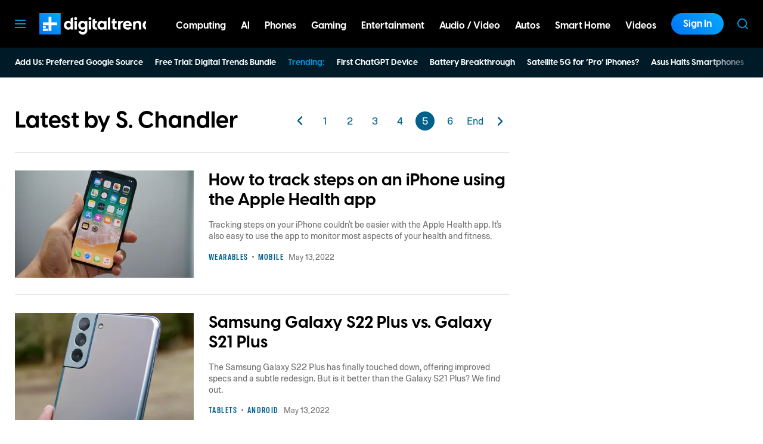

--- FILE ---
content_type: application/javascript
request_url: https://www.digitaltrends.com/content/plugins/dt-blocks/build/js/dtb-versus-carousel.js?ver=7b520d198df1adc50cc9
body_size: 657
content:
(()=>{"use strict";var t={n:e=>{var s=e&&e.__esModule?()=>e.default:()=>e;return t.d(s,{a:s}),s},d:(e,s)=>{for(var n in s)t.o(s,n)&&!t.o(e,n)&&Object.defineProperty(e,n,{enumerable:!0,get:s[n]})},o:(t,e)=>Object.prototype.hasOwnProperty.call(t,e)};const e=window.wp.domReady;var s=t.n(e);const n=window.wp.i18n;s()(function(){const t=document.querySelector(".dtb-versus-index");if(!t)return;const e=t.querySelector(".dtb-versus-index__inner"),s=t.querySelectorAll(".dtb-versus-item"),d=s.length;let o=0,i=2;const r=d,a=s[0],c=a?a.clientWidth:0;function u(t,e){const s=Math.min(i/r*100,100);t.style.width=`${s}%`;const n=Math.min(i,d);e.textContent=`${n} of ${d} ${1===d?"item":"items"}`}if(d>2){const s=document.createElement("div");s.classList.add("dtb-versus-index__carousel");const a=document.createElement("div");a.classList.add("dtb-versus-index__progress"),a.style.width=`${Math.round(2/r*100)}%`;const l=document.createElement("button");l.classList.add("dtb-versus-index__button","dtb-versus-index__button--prev","dtb-versus-index__button--disabled"),l.textContent=(0,n.__)("Prev","dt-blocks");const b=document.createElement("div");b.classList.add("dtb-versus-index__counter"),b.textContent=`2 of ${d} ${1===d?"item":"items"}`;const _=document.createElement("button");_.classList.add("dtb-versus-index__button","dtb-versus-index__button--next"),_.textContent=(0,n.__)("Next","dt-blocks"),s.append(a,l,b,_),t.appendChild(s),s.addEventListener("click",t=>{t.target instanceof Element&&(t.target.classList.contains("dtb-versus-index__button--prev")&&(_.classList.remove("dtb-versus-index__button--disabled"),i-2<=2?(l.classList.add("dtb-versus-index__button--disabled"),i=2,o=0):(i-=2,o-=2*(c+24))),t.target.classList.contains("dtb-versus-index__button--next")&&(l.classList.remove("dtb-versus-index__button--disabled"),i+2>=r?(_.classList.add("dtb-versus-index__button--disabled"),i=r,o=(c+24)*(i-2)):(i+=2,o+=2*(c+24))),e&&(e.style.transform=`translateX(-${o}px)`),u(a,b))}),u(a,b)}})})();